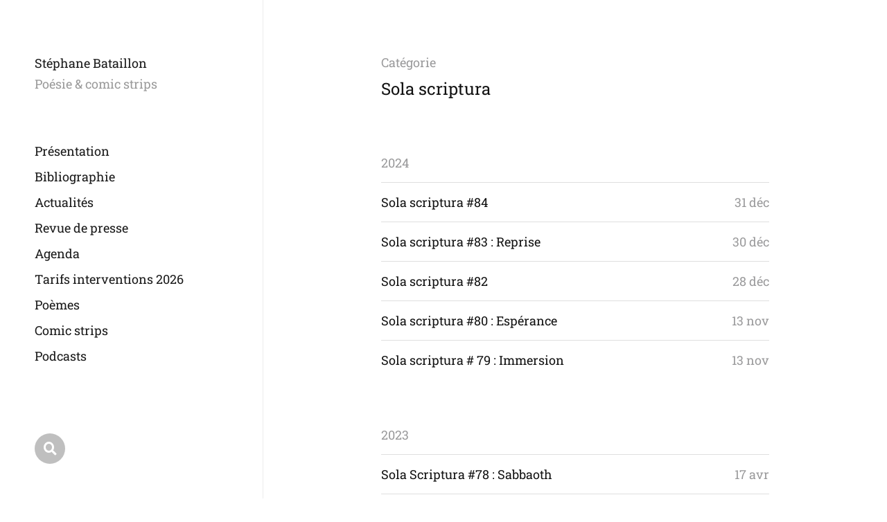

--- FILE ---
content_type: text/css
request_url: https://www.stephanebataillon.com/wp-content/cache/wpo-minify/1768296066/assets/wpo-minify-header-cf0c2af5.min.css
body_size: 14864
content:
.wpcf7 .screen-reader-response{position:absolute;overflow:hidden;clip:rect(1px,1px,1px,1px);clip-path:inset(50%);height:1px;width:1px;margin:-1px;padding:0;border:0;word-wrap:normal!important}.wpcf7 .hidden-fields-container{display:none}.wpcf7 form .wpcf7-response-output{margin:2em .5em 1em;padding:.2em 1em;border:2px solid #00a0d2}.wpcf7 form.init .wpcf7-response-output,.wpcf7 form.resetting .wpcf7-response-output,.wpcf7 form.submitting .wpcf7-response-output{display:none}.wpcf7 form.sent .wpcf7-response-output{border-color:#46b450}.wpcf7 form.failed .wpcf7-response-output,.wpcf7 form.aborted .wpcf7-response-output{border-color:#dc3232}.wpcf7 form.spam .wpcf7-response-output{border-color:#f56e28}.wpcf7 form.invalid .wpcf7-response-output,.wpcf7 form.unaccepted .wpcf7-response-output,.wpcf7 form.payment-required .wpcf7-response-output{border-color:#ffb900}.wpcf7-form-control-wrap{position:relative}.wpcf7-not-valid-tip{color:#dc3232;font-size:1em;font-weight:400;display:block}.use-floating-validation-tip .wpcf7-not-valid-tip{position:relative;top:-2ex;left:1em;z-index:100;border:1px solid #dc3232;background:#fff;padding:.2em .8em;width:24em}.wpcf7-list-item{display:inline-block;margin:0 0 0 1em}.wpcf7-list-item-label::before,.wpcf7-list-item-label::after{content:" "}.wpcf7-spinner{visibility:hidden;display:inline-block;background-color:#23282d;opacity:.75;width:24px;height:24px;border:none;border-radius:100%;padding:0;margin:0 24px;position:relative}form.submitting .wpcf7-spinner{visibility:visible}.wpcf7-spinner::before{content:'';position:absolute;background-color:#fbfbfc;top:4px;left:4px;width:6px;height:6px;border:none;border-radius:100%;transform-origin:8px 8px;animation-name:spin;animation-duration:1000ms;animation-timing-function:linear;animation-iteration-count:infinite}@media (prefers-reduced-motion:reduce){.wpcf7-spinner::before{animation-name:blink;animation-duration:2000ms}}@keyframes spin{from{transform:rotate(0deg)}to{transform:rotate(360deg)}}@keyframes blink{from{opacity:0}50%{opacity:1}to{opacity:0}}.wpcf7 [inert]{opacity:.5}.wpcf7 input[type="file"]{cursor:pointer}.wpcf7 input[type="file"]:disabled{cursor:default}.wpcf7 .wpcf7-submit:disabled{cursor:not-allowed}.wpcf7 input[type="url"],.wpcf7 input[type="email"],.wpcf7 input[type="tel"]{direction:ltr}.wpcf7-reflection>output{display:list-item;list-style:none}.wpcf7-reflection>output[hidden]{display:none}@font-face{font-family:'roboto-slab';src:url(/wp-content/uploads/useanyfont/8653Roboto-Slab.woff2) format('woff2'),url(/wp-content/uploads/useanyfont/8653Roboto-Slab.woff) format('woff');font-display:auto}.roboto-slab{font-family:'roboto-slab'!important}h1,h2,h3,h4,h5,h6,.entry-title,body.single-post .entry-title,body.page .entry-title,body.category .entry-title,.widget-title,.site-title,.site-description,body,p,blockquote,li,a,strong,b,em,.menu-contact-container li a,.menu-contact-container li span,#menu-contact li a,#menu-contact li span,.menu-english-text-container li a,.menu-english-text-container li span,#menu-english-text li a,#menu-english-text li span,.menu-home-container li a,.menu-home-container li span,#menu-home li a,#menu-home li span,.menu-home-2025-container li a,.menu-home-2025-container li span,#menu-home-2025 li a,#menu-home-2025 li span,.menu-home-light-container li a,.menu-home-light-container li span,#menu-home-light li a,#menu-home-light li span,.menu-reseaux-sociaux-container li a,.menu-reseaux-sociaux-container li span,#menu-reseaux-sociaux li a,#menu-reseaux-sociaux li span{font-family:'roboto-slab'!important}.wpecpp-container{width:100%}.wpecpp-container.wpecpp-align-left{text-align:left}.wpecpp-container.wpecpp-align-center{text-align:center}.wpecpp-container.wpecpp-align-right{text-align:right}.wpecpp-form{width:100%}.wpecpp-form .wpecpp-stripe-button-container,.wpecpp-form .wpecpp-paypal-button-container{display:block;width:100%;margin-top:20px}.wpecpp-form .wpecpp-stripe-button-container>*,.wpecpp-form .wpecpp-paypal-button-container>*{display:block!important;width:100%;margin-bottom:8px}.wpecpp-paypal-button-container.wpecpp-horizontal{display:-webkit-box;display:-ms-flexbox;display:flex;-ms-flex-wrap:wrap;flex-wrap:wrap}.wpecpp-align-left .wpecpp-form .wpecpp-paypal-button-container.wpecpp-horizontal{-webkit-box-pack:start;-ms-flex-pack:start;justify-content:flex-start}.wpecpp-align-center .wpecpp-form .wpecpp-paypal-button-container.wpecpp-horizontal{-webkit-box-pack:center;-ms-flex-pack:center;justify-content:center}.wpecpp-align-right .wpecpp-form .wpecpp-paypal-button-container.wpecpp-horizontal{-webkit-box-pack:end;-ms-flex-pack:end;justify-content:flex-end}.wpecpp-align-left .wpecpp-form .wpecpp-paypal-button-container:not(.wpecpp-horizontal)>*,.wpecpp-align-left .wpecpp-form .wpecpp-stripe-button-container>*{margin-left:0;margin-right:auto}.wpecpp-align-center .wpecpp-form .wpecpp-paypal-button-container:not(.wpecpp-horizontal)>*,.wpecpp-align-center .wpecpp-form .wpecpp-stripe-button-container>*{margin-left:auto;margin-right:auto}.wpecpp-align-right .wpecpp-form .wpecpp-paypal-button-container:not(.wpecpp-horizontal)>*,.wpecpp-align-right .wpecpp-form .wpecpp-stripe-button-container>*{margin-left:auto;margin-right:0}.wpecpp-align-left .wpecpp-form .wpecpp-paypal-button-container.wpecpp-horizontal>*{margin-left:0;margin-right:8px}.wpecpp-align-center .wpecpp-form .wpecpp-paypal-button-container.wpecpp-horizontal>*{margin-left:8px;margin-right:8px}.wpecpp-align-right .wpecpp-form .wpecpp-paypal-button-container.wpecpp-horizontal>*{margin-left:8px;margin-right:0}.wpecpp-stripe-button{background-image:linear-gradient(#28A0E5,#015E94);-webkit-font-smoothing:antialiased;border:0;padding:1px;height:40px;text-decoration:none;border-radius:4px;box-shadow:0 1px 0 rgb(0 0 0 / 20%);cursor:pointer;-moz-user-select:none;-webkit-user-select:none;-ms-user-select:none;user-select:none;text-align:center}.wpecpp-stripe-button:hover{-webkit-filter:brightness(1.2);filter:brightness(1.2)}.wpecpp-stripe-button span{display:block;position:relative;padding:0 12px 0 12px;height:40px;background:#1275ff;background-image:linear-gradient(#7DC5EE,#008CDD 85%,#30A2E4);font-size:14px;line-height:40px;color:#fff;font-weight:700;font-family:"Helvetica Neue",Helvetica,Arial,sans-serif;text-shadow:0 -1px 0 rgb(0 0 0 / 20%);box-shadow:inset 0 1px 0 rgb(255 255 255 / 25%);border-radius:3px;display:-webkit-box;display:-ms-flexbox;display:flex;-webkit-box-align:center;-ms-flex-align:center;align-items:center;-webkit-box-pack:center;-ms-flex-pack:center;justify-content:center}.wpecpp-stripe-button span::before{content:"";width:33px;height:24px;background-repeat:no-repeat;background-size:23px 24px;background-image:url([data-uri])}.wpecpp-stripe-button.processing{cursor:wait}.wpecpp-payment-message{font-size:.9rem}.wpecpp-payment-message .payment-success{color:green}.wpecpp-payment-message .payment-error{color:red}.wpecpp-error{color:#d63638;background-color:#ffebe8;border:1px solid #d63638;border-radius:2px;padding:8px 12px;margin:5px 0;display:inline-block}.wpecpp-or{display:none;position:relative;max-width:300px;margin-top:25px;margin-bottom:0;text-align:center}.wpecpp-paypal-button-container:not(:empty)~.wpecpp-or{display:block}.wpecpp-container.wpecpp-align-left .wpecpp-or{margin-left:0;margin-right:auto}.wpecpp-container.wpecpp-align-center .wpecpp-or{margin-left:auto;margin-right:auto}.wpecpp-container.wpecpp-align-right .wpecpp-or{margin-left:auto;margin-right:0}.wpecpp-or:before{content:'';position:absolute;width:80%;left:10%;top:50%;margin-top:1px;border-top:1px solid #ddd}.wpecpp-or span{position:relative;background:#fff;padding:0 20px}.wpecpp-card-form{position:relative;padding-bottom:10px}.wpecpp-card-form.processing{opacity:.5}.wpecpp-card-form.processing:after{content:'';position:absolute;top:0;right:0;bottom:0;left:0;cursor:wait;z-index:99}.wpecpp-paypal-btn{font-family:"Helvetica Neue",Helvetica,Arial,sans-serif;font-size:14px;font-weight:500;cursor:pointer;position:relative;width:100%;box-sizing:border-box;border:none;vertical-align:top;overflow:hidden;border-radius:4px;margin-top:15px}.wpecpp-paypal-btn:hover{filter:brightness(.95)}.wpecpp-paypal-btn.color-gold{color:#2C2E2F;background:#ffc439}.wpecpp-paypal-btn.color-blue{color:#fff;background:#0070ba}.wpecpp-paypal-btn.color-black{color:#fff;background:#2C2E2F}.wpecpp-paypal-btn.color-silver{color:#2C2E2F;background:#eee}.wpecpp-paypal-btn.color-white{color:#2C2E2F;background:#fff;border:1px solid #555}.wpecpp-card-form label{display:block}.wpecpp-card-form .card-field-wrapper{min-height:52.5px}.wpecpp-card-form input.card_field{width:300px;min-width:300px;max-width:300px;min-height:36px;padding:6px 5px;background:#fff;border:1px solid #ddd;font-size:13.3333px;margin:5px auto;display:inline-block;line-height:22px;outline:none;transition:none;color:#000;font-weight:400}.wpecpp-card-form input.card_field::placeholder{font-size:11pt}.wpecpp-card-form input.card_field.invalid{color:red;border-color:red}.wpecpp-card-form .card_field iframe{width:300px!important;min-width:300px;max-width:300px;min-height:36px;background:#fff;border:1px solid #ddd!important;font-size:11pt;margin:5px auto;float:none!important;height:30px!important;padding:6px 5px;display:inline-block}.wpecpp-card-form .card_field.invalid iframe{border-color:red!important}.wpecpp-stripe-button-container a{text-decoration:none!important}@font-face{font-family:'Archivo';font-style:normal;font-weight:400;font-display:swap;src:url(https://www.stephanebataillon.com/wp-content/themes/mcluhan/assets/css/../fonts/archivo-v18-latin-ext_latin-regular.woff2) format('woff2')}@font-face{font-family:'Archivo';font-style:italic;font-weight:400;font-display:swap;src:url(https://www.stephanebataillon.com/wp-content/themes/mcluhan/assets/css/../fonts/archivo-v18-latin-ext_latin-italic.woff2) format('woff2')}@font-face{font-family:'Archivo';font-style:normal;font-weight:600;font-display:swap;src:url(https://www.stephanebataillon.com/wp-content/themes/mcluhan/assets/css/../fonts/archivo-v18-latin-ext_latin-600.woff2) format('woff2')}@font-face{font-family:'Archivo';font-style:italic;font-weight:600;font-display:swap;src:url(https://www.stephanebataillon.com/wp-content/themes/mcluhan/assets/css/../fonts/archivo-v18-latin-ext_latin-600italic.woff2) format('woff2')}@font-face{font-family:'Archivo';font-style:normal;font-weight:700;font-display:swap;src:url(https://www.stephanebataillon.com/wp-content/themes/mcluhan/assets/css/../fonts/archivo-v18-latin-ext_latin-700.woff2) format('woff2')}@font-face{font-family:'Archivo';font-style:italic;font-weight:700;font-display:swap;src:url(https://www.stephanebataillon.com/wp-content/themes/mcluhan/assets/css/../fonts/archivo-v18-latin-ext_latin-700italic.woff2) format('woff2')}html,body{margin:0;padding:0;height:100%;min-height:100%}h1,h2,h3,h4,h5,h6,p,blockquote,address,big,cite,code,em,font,img,small,strike,sub,sup,li,ol,ul,fieldset,form,label,legend,button,table,caption,tr,th,td{font-size:inherit;line-height:inherit;margin:0;padding:0;text-align:inherit}table{border-collapse:collapse;border-spacing:0}blockquote:before,blockquote:after{content:""}input[type="search"]::-webkit-search-decoration,input[type="search"]::-webkit-search-cancel-button,input[type="search"]::-webkit-search-results-button,input[type="search"]::-webkit-search-results-decoration{display:none}.screen-reader-text{clip:rect(1px,1px,1px,1px);height:1px;overflow:hidden;position:absolute!important;width:1px}.screen-reader-text:focus{background-color:#f1f1f1;border-radius:3px;box-shadow:0 0 2px 2px rgb(0 0 0 / .6);clip:auto!important;color:#21759b;display:block;font-size:14px;font-weight:700;height:auto;left:5px;line-height:normal;padding:15px 23px 14px;text-decoration:none;top:5px;width:auto;z-index:100001}.skip-link{position:absolute;left:-9999rem;top:2.5rem;z-index:999999999}.skip-link:focus{left:2.5rem;text-decoration:none}@media (prefers-reduced-motion:reduce){*{animation-duration:0s!important;transition-duration:0s!important}}body{background:#fff;border:none;color:#121212;font-family:Archivo,'Helvetica Neue',sans-serif;font-size:18px;padding-left:380px}body.lock-scroll{height:100%;position:fixed;width:100%}body *{-webkit-box-sizing:border-box;-moz-box-sizing:border-box;box-sizing:border-box;-webkit-font-smoothing:antialiased;-moz-osx-font-smoothing:grayscale}a{color:inherit;text-decoration:underline}a:hover{text-decoration:none}img{display:block;height:auto;max-width:100%}.group:after,.pagination:after,.gallery:after,.entry-content:after{clear:both;content:"";display:block}::selection{background:#121212;color:#FFF}input::-webkit-input-placeholder{color:rgb(0 0 4 / .4)}input:-ms-input-placeholder{color:rgb(0 0 4 / .4)}input::-moz-placeholder{color:rgb(0 0 4 / .4)}.site-content{position:relative}.section-inner{margin:0 auto;max-width:560px;width:85%}.section-inner.wide{max-width:800px}.section-inner .section-inner{width:100%}a{transition:all .15s linear}.entry-title{font-size:36px;font-weight:600;letter-spacing:-.45px;line-height:1.25;margin:0;-ms-word-break:break-word;word-break:break-word}.excerpt{font-size:24px;line-height:1.45}.excerpt a{border-bottom:1px solid #121212;color:#121212}.excerpt a:hover{border-bottom-color:rgb(0 0 4 / .4);color:rgb(0 0 4 / .4);text-decoration:none}.bg-image{background:no-repeat center;background-size:cover}@keyframes show{from{opacity:0;transform:translateY(10px)}to{opacity:1;transform:translateY(0)}}@keyframes hide{from{opacity:1;transform:translateY(0)}to{opacity:0;transform:translateY(-10px)}}@keyframes foldOutLeft{from{transform:rotate(0)}to{transform:rotate(30deg)}}@keyframes foldOutRight{from{transform:rotate(0)}to{transform:rotate(-30deg)}}ol,ul{margin-left:40px}li{line-height:1.5;margin-top:15px}dd,dt{line-height:1.5}dt{font-weight:700}dd+dt{margin-top:15px}code{background:#f1f1f4;padding:0 1px}pre{background:#f1f1f4;font-size:14px;line-height:1.5;padding:20px;white-space:pre-wrap;word-wrap:break-word}h1,h2,h3,h4,h5,h6{font-weight:600;line-height:1.2;margin:60px 0 30px}h1{font-size:40px}h2{font-size:32px}h3{font-size:28px}h4{font-size:24px}h5{font-size:20px}h6{font-size:18px}fieldset{border:1px solid rgb(0 0 0 / .2);padding:25px}fieldset legend{font-size:16px;font-weight:600;margin-left:-15px;padding:0 15px}label{margin-bottom:10px}input[type="text"],input[type="password"],input[type="email"],input[type="url"],input[type="date"],input[type="month"],input[type="time"],input[type="datetime"],input[type="datetime-local"],input[type="week"],input[type="number"],input[type="search"],input[type="tel"],input[type="color"],textarea{background:#fff0;border-radius:0;border:1px solid rgb(0 0 0 / .2);box-shadow:none!important;color:#121212;display:block;font-size:1em;margin:0 0 15px 0;padding:15px;transition:border-color .15s linear;-moz-appearance:none;-webkit-appearance:none;width:100%}textarea{line-height:1.4;height:200px}button,.button,.wp-block-file__button,.wp-block-button__link,input[type="button"],input[type="submit"]{-moz-appearance:none;-webkit-appearance:none;background:#121212;border:none;border-radius:0;box-shadow:none;color:#fff;display:inline-block;font-family:inherit;font-size:16px;font-weight:600;padding:16px 24px 16px;text-align:center;text-decoration:none;transition:background-color .15s linear}.is-style-outline>.wp-block-button__link,.wp-block-button__link.is-style-outline{padding:14px 22px 14px}button:hover,.button:hover,input[type="button"]:hover,input[type="submit"]:hover{background:#454545;cursor:pointer}table{border-collapse:collapse;border-spacing:0;empty-cells:show;font-size:.9em;margin-bottom:30px;max-width:100%;overflow:hidden;width:100%}th,td{line-height:1.4;margin:0;overflow:visible;padding:2.5%}caption{font-size:13px;font-weight:700;padding-bottom:2.5%;text-align:center;text-transform:uppercase}thead{vertical-align:bottom;white-space:nowrap}th{font-weight:600}tbody>tr:nth-child(odd){background:rgb(0 0 4 / .05)}blockquote{border-color:currentColor;border-style:solid;border-width:0 0 0 2px;margin:0 0 30px 0;padding:0 0 0 20px}blockquote p{font-weight:700;hanging-punctuation:first}blockquote cite{display:block;font-style:normal;margin:1em 0 0}blockquote cite:before{content:"— "}figure{margin:0}.wp-caption{display:block;max-width:100%}.gallery-caption,.wp-caption-text,:root figcaption{font-size:.9em;margin:15px 0 0}:root .gallery-caption,:root .wp-caption-text{margin-bottom:0}.wp-caption-text{color:rgb(0 0 0 / .5)}.wp-caption-text a{color:inherit}.site-header{background:#121212;color:#fff;margin:0 auto 0 auto;padding:80px 50px 144px 50px;position:fixed;left:0;bottom:0;top:0;width:380px;z-index:99998}.same-custom-bgs .site-header,.white-bg .site-header{border-right:1px solid rgb(0 0 4 / .075)}.site-header a{color:#fff}.dark .site-header,.dark .site-header a{color:rgb(0 0 0 / .9)}.site-title,.site-description{line-height:1.25}.site-title{font-size:inherit;font-weight:inherit;margin:0}.site-title a{border-bottom:1px solid #fff0;text-decoration:none}.site-title a:hover{border-bottom-color:#fff}.dark .site-title a:hover{border-bottom-color:rgb(0 0 0 / .9)}.site-description{color:rgb(255 255 255 / .6);margin-top:8px}.dark .site-description{color:rgb(0 0 0 / .4)}.nav-toggle{cursor:pointer;display:none;height:30px;position:absolute;right:7.5%;top:calc(50% - 15px);width:50px}.nav-toggle:before{content:"";display:block;position:absolute;bottom:-20px;left:-20px;right:0;top:-20px}.nav-toggle .bar{background:#fff;display:block;height:1px;margin-top:0;opacity:1;position:absolute;right:0;top:50%;transform:rotate(0deg);transition:transform .2s ease-in 0s,margin 0.2s ease-out 0.2s;width:28px;z-index:1}.dark .nav-toggle .bar{background:rgb(0 0 0 / .9)}.nav-toggle .bar:nth-child(1){margin-top:-5px}.nav-toggle .bar:nth-child(2){margin-top:3px}.nav-toggle.active .bar{transition:margin 0.2s ease-in,transform 0.2s ease-out 0.25s}.nav-toggle.active .bar:nth-child(1){margin-top:-1px;transform:rotate(45deg)}.nav-toggle.active .bar:nth-child(2){margin-top:-1px;transform:rotate(-45deg)}.mobile-menu-wrapper,.mobile-search{display:none;transform:translateZ(0)}.menu-wrapper{height:100%;margin-top:60px;overflow:hidden;padding-bottom:144px;width:100%}.main-menu{height:100%;margin:0;-ms-overflow-style:-ms-autohiding-scrollbar;overflow:auto;width:100%}.main-menu a{border-bottom:1px solid #fff0;text-decoration:none}.main-menu ul{list-style:none}.main-menu li{line-height:1.25;margin-bottom:12px}.main-menu .current-menu-item>a,.main-menu a:hover{border-bottom-color:#fff}.dark .main-menu .current-menu-item>a,.dark .main-menu a:hover{border-bottom-color:rgb(0 0 0 / .9)}.main-menu ul{margin:12px 0 0 25px}body.hide-social .social-menu{display:none!important}.social-menu.desktop{background:#121212;padding:50px 50px 50px 50px;position:absolute;bottom:0;left:0;right:0}.social-menu-inner{display:flex;flex-wrap:wrap;list-style:none;margin:-10px 0 0 -10px;padding:0}.social-menu li{display:block;line-height:1;margin:10px 0 0 10px;position:relative}.screen-reader-text{position:absolute;left:-9999em;top:-9999em}.social-menu a{background:rgb(255 255 255 / .1);border-radius:50%;color:#fff;display:block;height:44px;position:relative;text-decoration:none;transition:background-color .2s linear,color .2s linear;width:44px}.dark .social-menu a{background:rgb(0 0 0 / .25);color:#fff}.social-menu a:hover,.social-menu a.active{background:#fff;color:#121212;text-decoration:none}.dark .social-menu a:hover,.dark .social-menu a.active{background:rgb(0 0 0 / .9);color:#fff}.social-menu a::before{content:'\f0c1';display:inline-block;font-family:'Font Awesome 5';font-size:19px;position:absolute;left:0;right:0;top:calc(50% - 9px);transition:transform .3s ease-out;text-align:center;z-index:2}.social-menu a[href*="mailto"]::before{content:'\f0e0'}.social-menu a[href*="/feed/"]::before,.social-menu a[href*="rss"]::before{content:'\f09e'}.social-menu a[href*="500px.com"]::before{content:'\f26e';font-family:'Font Awesome 5 Brands'}.social-menu a[href*="amazon.com"]::before{content:'\f270';font-family:'Font Awesome 5 Brands'}.social-menu a[href*="angel.co"]::before{content:'\f209';font-family:'Font Awesome 5 Brands'}.social-menu a[href*="audible.com"]::before{content:'\f373';font-family:'Font Awesome 5 Brands'}.social-menu a[href*="behance.net"]::before{content:'\f1b4';font-family:'Font Awesome 5 Brands'}.social-menu a[href*="blogger.com"]::before{content:'\f37d';font-family:'Font Awesome 5 Brands'}.social-menu a[href*="codepen.io"]::before{content:'\f1cb';font-family:'Font Awesome 5 Brands'}.social-menu a[href*="creativecommons.com"]::before{content:'\f25e';font-family:'Font Awesome 5 Brands'}.social-menu a[href*="deviantart.com"]::before{content:'\f1bd';font-family:'Font Awesome 5 Brands'}.social-menu a[href*="digg.com"]::before{content:'\f1a6';font-family:'Font Awesome 5 Brands'}.social-menu a[href*="discordapp.com"]::before{content:'\f392';font-family:'Font Awesome 5 Brands'}.social-menu a[href*="dribbble.com"]::before{content:'\f17d';font-family:'Font Awesome 5 Brands'}.social-menu a[href*="ebay"]::before{content:'\f4f4';font-family:'Font Awesome 5 Brands'}.social-menu a[href*="etsy.com"]::before{content:'\f2d7';font-family:'Font Awesome 5 Brands'}.social-menu a[href*="facebook.com"]::before{content:'\f39e';font-family:'Font Awesome 5 Brands'}.social-menu a[href*="flickr.com"]::before{content:'\f16e';font-family:'Font Awesome 5 Brands'}.social-menu a[href*="github.com"]::before{content:'\f113';font-family:'Font Awesome 5 Brands'}.social-menu a[href*="gitlab.com"]::before{content:'\f296';font-family:'Font Awesome 5 Brands'}.social-menu a[href*="goodreads.com"]::before{content:'\f3a9';font-family:'Font Awesome 5 Brands'}.social-menu a[href*="houzz"]::before{content:'\f27c';font-family:'Font Awesome 5 Brands'}.social-menu a[href*="imdb.com"]::before{content:'\f2d8';font-family:'Font Awesome 5 Brands'}.social-menu a[href*="instagram.com"]::before{content:'\f16d';font-family:'Font Awesome 5 Brands'}.social-menu a[href*="kickstarter.com"]::before{content:'\f3bc';font-family:'Font Awesome 5 Brands'}.social-menu a[href*="jsfiddle.net"]::before{content:'\f1cc';font-family:'Font Awesome 5 Brands'}.social-menu a[href*="linkedin.com"]::before{content:'\f0e1';font-family:'Font Awesome 5 Brands'}.social-menu a[href*="last.fm"]::before{content:'\f202';font-family:'Font Awesome 5 Brands'}.social-menu a[href*="medium.com"]::before{content:'\f3c7';font-family:'Font Awesome 5 Brands'}.social-menu a[href*="meetup.com"]::before{content:'\f2e0';font-family:'Font Awesome 5 Brands'}.social-menu a[href*="mixcloud.com"]::before{content:'\f289';font-family:'Font Awesome 5 Brands'}.social-menu a[href*="patreon.com"]::before{content:'\f3d9';font-family:'Font Awesome 5 Brands'}.social-menu a[href*="pscp.tv"]::before{content:'\f3da';font-family:'Font Awesome 5 Brands'}.social-menu a[href*="pinterest"]::before{content:'\f231';font-family:'Font Awesome 5 Brands'}.social-menu a[href*="play.google.com"]::before{content:'\f3ab';font-family:'Font Awesome 5 Brands'}.social-menu a[href*="plus.google.com"]::before{content:'\f0d5';font-family:'Font Awesome 5 Brands'}.social-menu a[href*="producthunt.com"]::before{content:'\f288';font-family:'Font Awesome 5 Brands'}.social-menu a[href*="quora.com"]::before{content:'\f2c4';font-family:'Font Awesome 5 Brands'}.social-menu a[href*="reddit.com"]::before{content:'\f281';font-family:'Font Awesome 5 Brands'}.social-menu a[href*="slack.com"]::before{content:'\f198';font-family:'Font Awesome 5 Brands'}.social-menu a[href*="soundcloud.com"]::before{content:'\f1be';font-family:'Font Awesome 5 Brands'}.social-menu a[href*="spotify.com"]::before{content:'\f1bc';font-family:'Font Awesome 5 Brands'}.social-menu a[href*="tumblr.com"]::before{content:'\f173';font-family:'Font Awesome 5 Brands'}.social-menu a[href*="twitch"]::before{content:'\f1e8';font-family:'Font Awesome 5 Brands'}.social-menu a[href*="twitter.com"]::before{content:'\f099';font-family:'Font Awesome 5 Brands'}.social-menu a[href*="vimeo.com"]::before{content:'\f27d';font-family:'Font Awesome 5 Brands'}.social-menu a[href*="wordpress.org"]::before,.social-menu a[href*="wordpress.com"]::before{content:'\f411';font-family:'Font Awesome 5 Brands'}.social-menu a[href*="youtube.com"]::before{content:'\f167';font-family:'Font Awesome 5 Brands'}.social-menu a[href*="unsplash.com"]::before{content:'\f030';font-family:'Font Awesome 5'}.social-menu a[href*="?s="]::before{content:'\f002';top:calc(50% - 10px)}.no-js .social-menu .social-search-wrapper{display:none}.page-header{padding:80px 0}.page-header:last-child{padding-bottom:0}.page-subtitle{color:rgb(0 0 4 / .4);font-size:inherit;font-weight:inherit;margin:0 0 10px 0}.page-title{font-size:24px;font-weight:inherit;hanging-punctuation:first;line-height:1.45;margin:0}.page-header p{line-height:1.5;margin-top:20px}.page-header .search-form{margin-top:20px}.posts:first-child{margin-top:80px}.posts ul{list-style:none;margin:0}.posts li{margin:0}.posts>ul+ul{margin-top:70px}.posts .list-title{font-size:inherit;font-weight:inherit;margin:0 0 17px 0}.posts .list-title a{color:rgb(0 0 4 / .4);text-decoration:none}.posts .list-title a:hover{color:#121212;text-decoration:none}.post-preview{border-top:1px solid rgb(0 0 4 / .125);position:relative}.post-preview a{display:flex;justify-content:space-between;padding:17px 0;text-decoration:none}.post-preview.no-title a{justify-content:flex-end}.post-preview a:hover{text-decoration:none}.sticky .sticky-arrow{background:url(https://www.stephanebataillon.com/wp-content/themes/mcluhan/./assets/images/arrow-black-right.svg) no-repeat center;background-size:auto 12px;border-radius:50%;display:inline;height:12px;position:absolute;right:calc(100% + 7px);top:calc(50% - 6px);width:20px}.post-preview a .title{font-size:inherit;font-weight:inherit;line-height:1.25;margin:0;-ms-word-break:break-word;word-break:break-word}.post-preview a .title span{border-bottom:1px solid #fff0;transition:border-color .2s linear}.post-preview a:hover .title span{border-bottom-color:#121212}.post-preview time{color:rgb(0 0 4 / .4);line-height:1.25;margin-left:30px;white-space:nowrap}.archive-pagination{margin-top:100px}.archive-pagination .previous-posts-link{float:left}.archive-pagination .next-posts-link{float:right}.archive-pagination a{color:rgb(0 0 0 / .35);text-decoration:none}.archive-pagination a:hover{color:#121212}.archive-pagination h4{font-size:inherit;font-weight:inherit;margin:0}.entry-header{margin:80px auto 60px}.entry-header .excerpt{margin-top:15px}.meta{color:rgb(0 0 4 / .4);margin-top:25px}.meta>*+*{margin-left:23px}.meta a{border-bottom:1px solid #fff0;color:inherit;text-decoration:none}.meta a:hover{border-bottom-color:rgb(0 0 4 / .4)}.featured-image img{width:100%}.linked-pages{margin-top:50px}.meta.bottom{margin-top:40px}.meta.bottom p{line-height:1.5}.meta.bottom p.tags a{margin-right:15px}.meta.bottom p.tags a:last-child{margin-right:0}.post-pagination{display:flex;font-size:18px;justify-content:space-between;margin-top:100px}.post-pagination div{width:calc(50% - 15px)}.post-pagination div+div{margin-left:30px;text-align:right}.post-pagination a{display:block;font-weight:600;position:relative;text-decoration:none;-ms-word-break:break-word;word-break:break-word}.post-pagination a:before{background:no-repeat center;background-size:contain;content:"";display:block;height:12px;position:absolute;top:4px;width:15px}.post-pagination .previous-post a{padding-left:25px}.post-pagination .previous-post a:before{background-image:url(https://www.stephanebataillon.com/wp-content/themes/mcluhan/./assets/images/arrow-black-left.svg);left:0}.post-pagination .next-post a{padding-right:25px}.post-pagination .next-post a:before{background-image:url(https://www.stephanebataillon.com/wp-content/themes/mcluhan/./assets/images/arrow-black-right.svg);right:0}.post-pagination a span{border-bottom:1px solid #fff0;transition:border-color .15s linear}.post-pagination a:hover span{border-bottom-color:#121212}.comments,.comment-respond,.related-posts{border-top:1px solid rgb(0 0 4 / .125);margin:100px auto 0 auto;padding:30px 0 0 34.125%;position:relative}.comment-reply-title,.related-posts-title{font-size:inherit;margin:0;position:absolute;left:0;top:30px;width:calc(34.125% - 20px)}.related-post-image{background-color:rgb(0 0 4 / .1)}.related-posts{display:flex;flex-wrap:wrap;justify-content:space-between;margin-bottom:-20px}.related-post{float:left;margin-bottom:25px;width:calc(50% - 10px)}.related-post-image{margin-bottom:10px}.related-post-image img{display:none}.related-post-image:before{content:"";display:block;padding-bottom:62.5%;width:100%}.related-post .title{font-size:inherit;font-weight:inherit;line-height:1.25;margin:0;-ms-word-break:break-word;word-break:break-word}.related-post .title span{border-bottom:1px solid #fff0;transition:border-color .15s linear}.related-post{text-decoration:none}.related-post:hover .title span{border-bottom-color:#121212}.comment,.pingback{margin-top:50px}.comments>.comment:first-of-type,.comments>.pingback:first-of-type{margin-top:0}.comment .comment{margin-left:50px}.comment-meta{line-height:1.4;margin-bottom:10px}.comment-meta a{text-decoration:none}.comment-meta a:hover{text-decoration:underline}.comment-meta span+span{margin-left:25px}.comment-author cite{font-weight:600}.comment-author cite a{text-decoration:underline}.comment-author cite a:hover{text-decoration:none}.bypostauthor .comment-by-post-author{display:inline}.comment-date a,.comment-reply a{color:rgb(0 0 4 / .4)}.comment-content,.comment-content p,.comment-content li{line-height:1.5}.comment-content p,.comment-content li{margin-bottom:20px}.comment-content *:last-child{margin-bottom:0}.comment .reply{font-size:14px;letter-spacing:.05em;margin-top:22px;text-transform:uppercase;font-weight:700}.comment .reply a:hover{text-decoration:underline}.comments-pagination{margin-top:100px;position:relative;text-align:center}.comments-pagination a{text-decoration:none}.comments-pagination a:hover{text-decoration:underline}.comments-pagination .page-numbers{display:inline-block;padding:0 3px}.comments-pagination .page-numbers.dots{color:rgb(0 0 4 / .4)}.comments-pagination .current{font-weight:700}.comments-pagination .prev,.comments-pagination .next{margin:0;position:absolute;top:0}.comments-pagination .prev{left:0}.comments-pagination .next{right:0}.comment-respond .logged-in-as{font-size:1em;line-height:1.25;margin:0 0 50px 0}.comment-respond .logged-in-as a{text-decoration:none}.comment-respond .logged-in-as a:hover{text-decoration:underline}.comment-respond p+p{margin-top:20px}.comment-respond .comment-form-author,.comment-respond .comment-form-email{float:left;margin:20px 0;width:calc(50% - 10px)}.comment-respond .comment-form-email{margin-left:20px}.comment-respond label{display:block}.comment-respond input[type="checkbox"]+label{display:inline;font-size:14px;margin:0 0 0 5px}.comment-respond .form-submit{text-align:right}.comment-respond .form-submit #submit{background:#fff0 url(https://www.stephanebataillon.com/wp-content/themes/mcluhan/./assets/images/arrow-black-right.svg) no-repeat right center;background-size:auto 12px;border-bottom:1px solid #fff0;color:#121212;font-size:1em;font-weight:600;padding:0 25px 0 0;transition:border-color .15s linear}.comment-respond .form-submit #submit:hover{border-bottom-color:#121212}.comments .comment-respond{border:none;margin:50px 0;padding:0}.comments .comment-respond .comment-reply-title{position:static;width:100%}.comments .comment-respond .comment-reply-title small a{color:#999;font-size:.8em;font-weight:600;margin-left:5px}.comments .comment-respond .comment-reply-title+form>p:first-child{margin-top:8px}.comments .comment-respond .comment-reply-title+form>p:not(.logged-in-as):first-child{margin-top:30px}.comments .comment-respond .logged-in-as{margin-bottom:30px}*[class*="_inner-container"]>*:first-child{margin-top:0}*[class*="_inner-container"]>*:last-child{margin-bottom:0}.wp-block-archives,.wp-block-button,.wp-block-buttons,.wp-block-categories,.wp-block-code,.wp-block-columns,.wp-block-cover,.wp-block-embed,.wp-block-gallery,.wp-block-group,.wp-block-image,.wp-block-latest-comments,.wp-block-latest-posts,.wp-block-media-text,.wp-block-preformatted,.wp-block-pullquote,.wp-block-social-links,.wp-block-quote,.wp-block-quote.is-large,.wp-block-quote.is-style-large,.wp-block-verse,.wp-block-video{margin-bottom:30px;margin-top:30px}:root .has-background{background-color:#121212}:root .has-black-color{color:#121212}:root .has-black-color a{border-bottom-color:#121212}:root .has-black-color a:hover{color:#121212}:root .has-black-background-color{background-color:#121212}:root .has-dark-gray-color{color:#333}:root .has-dark-gray-color a{border-bottom-color:#333}:root .has-dark-gray-color a:hover{color:#333}:root .has-dark-gray-background-color{background-color:#333}:root .has-medium-gray-color{color:#555}:root .has-medium-gray-color a{border-bottom-color:#555}:root .has-medium-gray-color a:hover{color:#555}:root .has-medium-gray-background-color{background-color:#555}:root .has-light-gray-color{color:#777}:root .has-light-gray-color a{border-bottom-color:#777}:root .has-light-gray-color a:hover{color:#777}:root .has-light-gray-background-color{background-color:#777}:root .has-white-color{color:#fff}:root .has-white-color a{border-bottom-color:#fff}:root .has-white-color a:hover{color:#fff}:root .has-white-background-color{background-color:#fff}:root .has-small-font-size{font-size:.842em}:root .has-regular-font-size,:root .has-normal-font-size{font-size:1em}:root .has-large-font-size,:root .has-larger-font-size{line-height:1.5}:root .has-large-font-size{font-size:1.33em}:root .has-larger-font-size{font-size:1.55em}.wp-block-audio audio{width:100%}:root .wp-block-button__link{border:none}.wp-block-buttons .wp-block-button{margin-top:0}:root .wp-block-button__link:not(.is-style-outline),:root .wp-block-buttons:not(.is-style-outline) .wp-block-button:not(.is-style-outline){border:none}:root .is-style-outline>.wp-block-button__link,:root .wp-block-button__link.is-style-outline{border:2px solid}.wp-block-column{padding:0 5px}.wp-block-column>*:first-child{margin-top:0}.wp-block-column>*:last-child{margin-bottom:0}.wp-block-cover-image{color:#fff}.wp-block-cover-image p{font-weight:400}.entry-content .wp-block-file{align-items:center;background:rgb(0 0 0 / .05);border-radius:4px;display:flex;justify-content:space-between;margin:30px 0;padding:20px}.entry-content .wp-block-file a:not(.wp-block-file__button){border:none;font-weight:500;text-decoration:none}.entry-content .wp-block-file__button{flex-shrink:0}.wp-block-gallery .blocks-gallery-image figcaption,.wp-block-gallery .blocks-gallery-item figcaption{color:#fff;margin:0;padding-bottom:10px}.entry-content .wp-block-gallery.alignfull{padding:0 8px}.entry-content ul.wp-block-gallery:not(.alignfull):not(.alignwide){margin-left:0}.entry-content ul.wp-block-gallery>li:first-child{margin-top:0}.entry-content ul.wp-block-gallery>li:last-child{margin-bottom:16px}.wp-block-image .aligncenter>figcaption,.wp-block-image .alignleft>figcaption,.wp-block-image .alignright>figcaption,.wp-block-image.is-resized>figcaption{display:block}.wp-block-media-text__content>*:first-child{margin-top:0}.wp-block-media-text__content>*:last-child{margin-bottom:0}.wp-block-pullquote,.wp-block-pullquote blockquote{background:none;border:none;padding:0}.wp-block-pullquote blockquote{margin:0}.wp-block-pullquote blockquote:before{content:none}.wp-block-pullquote.alignleft,.wp-block-pullquote.alignright{max-width:60%}.wp-block-pullquote blockquote p,.wp-block-pullquote.alignleft blockquote p,.wp-block-pullquote.alignright blockquote p{font-size:1.25em;font-weight:700;letter-spacing:-.025em;margin-bottom:1em}.wp-block-pullquote.alignleft blockquote p,.wp-block-pullquote.alignright blockquote p{line-height:1.3}.wp-block-pullquote.is-style-solid-color blockquote{max-width:none;padding:20px}.wp-block-pullquote.is-style-solid-color blockquote p{font-size:1.25em}.wp-social-link{margin:0 8px 0 0}.wp-block-quote[style*="text-align:center"],.wp-block-quote[style*="text-align: center"]{border:none;padding:0}.wp-block-quote[style*="text-align:right"],.wp-block-quote[style*="text-align: right"]{border-width:0 2px 0 0;padding-left:0;padding-right:20px}.entry-content .wp-block-quote.is-large,.entry-content .wp-block-quote.is-style-large{margin:0 0 30px 0;padding:0 0 0 30px}.entry-content blockquote p:last-child{margin-bottom:0}.wp-block-quote.is-large p,.wp-block-quote.is-style-large p{font-size:1.25em;font-style:normal;line-height:1.5}.wp-block-quote.is-large cite,.wp-block-quote.is-style-large cite{display:block;font-size:1em;text-align:left}.entry-content{position:relative;-ms-word-break:break-word;word-break:break-word}.entry-content a{border-bottom:1px solid #000;text-decoration:none}.entry-content a:hover{border-bottom-color:rgb(0 0 0 / .25)}hr{border:none;border-top:1px solid rgb(0 0 0 / .13);margin:50px auto;width:50%}hr.is-style-wide,hr.is-style-dots{width:100%}address{background:#f1f1f5;line-height:1.5;margin-bottom:20px;padding:20px 22px}.entry-content>*:first-child{margin-top:0}.entry-content>*:last-child{margin-bottom:0}.entry-content p{line-height:1.6;margin-bottom:25px}.entry-content p.has-background{padding:20px}.entry-content h1+h1,.entry-content h1+h2,.entry-content h1+h3,.entry-content h1+h4,.entry-content h1+h5,.entry-content h1+h6,.entry-content h2+h1,.entry-content h2+h2,.entry-content h2+h3,.entry-content h2+h4,.entry-content h2+h5,.entry-content h2+h6,.entry-content h3+h1,.entry-content h3+h2,.entry-content h3+h3,.entry-content h3+h4,.entry-content h3+h5,.entry-content h3+h6,.entry-content h4+h1,.entry-content h4+h2,.entry-content h4+h3,.entry-content h4+h4,.entry-content h4+h5,.entry-content h4+h6,.entry-content h5+h1,.entry-content h5+h2,.entry-content h5+h3,.entry-content h5+h4,.entry-content h5+h5,.entry-content h5+h6,.entry-content h6+h1,.entry-content h6+h2,.entry-content h6+h3,.entry-content h6+h4,.entry-content h6+h5,.entry-content h6+h6{margin-top:30px}.entry-content>ol,.entry-content>ul{margin-bottom:30px}p.has-drop-cap:not(:focus):first-letter{font-size:7.5em;margin:.1em .05em 0 -.075em}.entry-content .pull{font-size:29px;font-weight:700;letter-spacing:-.02em;line-height:1.2;width:280px}.entry-content .pull.left{float:left;hanging-punctuation:first;margin:2px 25px 20px -80px}.entry-content .pull.right{float:right;hanging-punctuation:last;margin:2px -80px 25px 20px;text-align:right}.entry-content .alignnone,.entry-content .aligncenter{margin:30px auto}.entry-content .alignwide,.entry-content .alignfull{margin:50px auto}.entry-content .alignfull{margin-left:calc(50% - 50vw + 190px);max-width:calc(100vw - 380px);width:calc(100vw - 380px)}.entry-content .wp-block-image.alignfull figcaption{padding:0 5%}.entry-content .alignwide{margin-left:calc(50% - 430px);max-width:860px;width:860px}.alignleft,.alignright{margin-bottom:20px;max-width:40%}.alignleft{float:left;margin:5px 40px 30px -80px}.alignright{float:right;margin:5px -80px 30px 40px}.alignnone{margin-left:-80px;margin-right:-80px;max-width:calc(100% + 160px)}.alignnone img{width:100%}.gallery{display:flex;flex-wrap:wrap;margin:50px 0 30px;padding:0;position:relative;left:calc(50% - 50vw + 220px);width:calc(100vw - 440px)}@media (min-width:1920px){.gallery{left:calc(50% - 730px);width:1460px}}.gallery+.gallery{margin-top:-30px}.gallery .gallery-item{display:block;float:left;margin:0 0 20px;padding:0 10px;position:relative;width:100%}.gallery-columns-1 .gallery-item{width:100%}.gallery-columns-2 .gallery-item{width:50%}.gallery-columns-3 .gallery-item{width:33.3%}.gallery-columns-4 .gallery-item{width:25%}.gallery-columns-5 .gallery-item{width:20%}.gallery-columns-6 .gallery-item{width:16.6%}.gallery-columns-7 .gallery-item{width:14.28%}.gallery-columns-8 .gallery-item{width:12.5%}.gallery-columns-9 .gallery-item{width:11.1%}.gallery .gallery-item a{border:none;display:block;line-height:0;text-align:center}.gallery img{width:100%}.gallery-caption{background:#fff;color:#121212;font-size:12px;line-height:1.35;margin:0;max-width:calc(100% - 40px);max-height:50%;overflow:hidden;padding:11px 14px 10px;position:absolute;bottom:10px;left:20px}.gallery-columns-1 .gallery-caption,.gallery-columns-2 .gallery-caption,.gallery-columns-3 .gallery-caption{bottom:40px;font-size:14px;left:50px;max-width:calc(100% - 100px)}.gallery-columns-3 .gallery-caption{bottom:30px;left:40px;max-width:calc(100% - 80px)}.entry-content .tiled-gallery{margin:50px auto 50px auto}.full-width-template main .section-inner{max-width:800px}.resume-template .entry-content{max-width:800px;padding-left:280px}.resume-template .entry-content h1,.resume-template .entry-content h2,.resume-template .entry-content h3,.resume-template .entry-content h4,.resume-template .entry-content h5,.resume-template .entry-content h6{border-top:1px solid rgb(0 0 4 / .125);font-size:24px;font-weight:500;margin:60px 0 -28px -280px;padding:40px calc(100% + 20px) 0 0}.resume-template .entry-content>h1:first-child,.resume-template .entry-content>h2:first-child,.resume-template .entry-content>h3:first-child,.resume-template .entry-content>h4:first-child,.resume-template .entry-content>h5:first-child,.resume-template .entry-content>h6:first-child{margin-top:0}.resume-template .entry-content .alignnone{margin-left:auto;margin-right:auto;max-width:100%}.error404 .search-form{margin-top:42px}input.search-field{background:url(https://www.stephanebataillon.com/wp-content/themes/mcluhan/./assets/images/spyglass-black.svg) no-repeat left center;background-size:26px auto;border:none;border-bottom:1px solid #121212;border-radius:0;box-shadow:none;color:#121212;font-size:1em;margin:0;outline:none;padding:18px 0 18px 40px;-moz-appearance:none;-webkit-appearance:none}input.search-field::-webkit-input-placeholder{color:#121212}input.search-field:-ms-input-placeholder{color:#121212}input.search-field::-moz-placeholder{color:#121212}.search-overlay{align-items:center;background:#fff;display:flex;justify-content:center;opacity:0;position:fixed;bottom:0;left:-99999px;right:99999px;top:0;transition:opacity .2s linear,left 0s .2s,right 0s .2s;z-index:100001}.search-overlay.active{opacity:1;left:380px;right:0;transition:opacity .2s linear}.search-overlay .search-field{background-size:44px auto;border-bottom:none;font-size:32px;padding:24px 0 24px 69px;width:450px}.site-footer{border-top:1px solid rgb(0 0 4 / .125);display:flex;font-size:16px;justify-content:space-between;margin-top:100px;max-width:800px;padding:25px 0 80px;text-align:center}.site-footer p{line-height:1;text-align:left}.site-footer .theme-by{color:rgb(0 0 4 / .4);margin-left:20px;text-align:right}.site-footer a{border-bottom:1px solid #fff0;text-decoration:none}.site-footer .theme-by a{color:inherit}.site-footer a:hover{border-bottom-color:currentColor}@media (max-width:1240px){.entry-content .alignwide{margin-left:calc(50% - 50vw + 190px);max-width:calc(100vw - 380px);width:calc(100vw - 380px)}}@media (max-width:1200px){.alignnone{margin-left:0;margin-right:0;max-width:100%}.alignleft,.entry-content .pull.left{margin-left:0}.alignright,.entry-content .pull.right{margin-right:0}}@media (max-width:1050px){body{padding-left:320px}.site-header{padding:80px 40px;width:320px}.gallery{left:calc(50% - 50vw + 190px);width:calc(100vw - 380px)}.entry-content .alignfull,.entry-content .alignwide{margin-left:calc(50% - 50vw + 160px);max-width:calc(100vw - 320px);width:calc(100vw - 320px)}.search-overlay.active{left:320px}}@media (max-width:1000px){body{padding-left:0}.site-header{padding:30px calc(7.5% + 50px) 30px 7.5%;position:relative;bottom:auto;left:auto;top:auto;width:100%;z-index:10001}.same-custom-bgs .site-header,.white-bg .site-header{border:none;border-bottom:1px solid rgb(0 0 4 / .075);transition:border-color .3s linear}body.mobile-menu-visible .same-custom-bgs .site-header,body.mobile-menu-visible.white-bg .site-header{border-color:#fff0}.menu-wrapper,.site-header .social-menu,.search-overlay{display:none!important}.nav-toggle{display:block}.mobile-menu-wrapper{background:#121212;color:#fff;overflow:auto;padding:112px 7.5% 0 7.5%;position:fixed;bottom:0;left:0;right:0;top:0;z-index:10000}.dark .mobile-menu-wrapper{color:rgb(0 0 0 / .9)}.mobile-menu-wrapper a{color:inherit}.main-menu{margin-top:60px}.main-menu{opacity:0;padding-bottom:124px;transition:opacity .4s linear}.main-menu .toggle-mobile-search-wrapper{padding-left:33px;position:relative}.main-menu .toggle-mobile-search:before{background:url(https://www.stephanebataillon.com/wp-content/themes/mcluhan/./assets/images/spyglass-white.svg) no-repeat center left;background-size:22px auto;content:"";display:block;height:22px;position:absolute;left:0;top:calc(50% - 11px);width:33px}.dark .main-menu .toggle-mobile-search:before{background-image:url(https://www.stephanebataillon.com/wp-content/themes/mcluhan/./assets/images/spyglass-semiopaque.svg)}.mobile-menu-wrapper.visible .main-menu{opacity:1}.mobile-menu-wrapper .social-menu{background:#121212;padding:40px 7.5% 40px 7.5%;position:fixed;bottom:0;left:0;right:0}.mobile-results{margin:40px auto 0 auto;min-height:40px;max-width:100%;position:relative;width:400px}.mobile-results .no-results-message{font-size:16px;line-height:1.35}.mobile-results p{color:rgb(255 255 255 / .5);font-size:13px;margin:0}.dark .mobile-results p{color:rgb(0 0 0 / .5)}.mobile-results li{border-bottom:1px solid rgb(255 255 255 / .15);-ms-word-break:break-word;word-break:break-word}.dark .mobile-results li{border-bottom-color:rgb(0 0 0 / .1)}.mobile-results li a{color:#fff;display:block;font-size:16px;line-height:1.25;padding:15px 0}.dark .mobile-results li a{color:rgb(0 0 0 / .9)}.mobile-results .show-all{color:rgb(255 255 255 / .5);display:block;font-size:13px;margin-top:15px;text-align:right}.dark .mobile-results .show-all{color:rgb(0 0 0 / .5)}.mobile-results.no-results{display:block}.mobile-search{display:block;overflow:auto;padding-bottom:40px;position:absolute;bottom:0;left:-9999px;right:9999px;top:122px;z-index:10001}.mobile-search.active{animation:show .3s ease-out 1;animation-fill-mode:both;background:#121212;left:0;right:0;padding-left:7.5%;padding-right:7.5%}.mobile-menu-wrapper.visible+.mobile-search{transition:all 0s .3s}.mobile-menu-wrapper.visible+.mobile-search.active{transition:none}.mobile-search.hide{animation:hide .3s ease-in 1}.untoggle-mobile-search{height:20px;margin-bottom:10px;width:100%}.untoggle-mobile-search:before,.untoggle-mobile-search:after{background:#fff;content:"";display:block;height:1px;position:absolute;top:7px;width:12px}.dark .untoggle-mobile-search:before,.dark .untoggle-mobile-search:after{background:rgb(0 0 0 / .9)}.untoggle-mobile-search:before{left:calc(50% - 1.5px);transform-origin:top right;transform:rotate(30deg)}.untoggle-mobile-search:after{right:calc(50% - 1.5px);transform-origin:top left;transform:rotate(-30deg)}.mobile-search.active .untoggle-mobile-search:before{animation:foldOutLeft .2s .3s linear 1;animation-fill-mode:both}.mobile-search.active .untoggle-mobile-search:after{animation:foldOutRight .2s .3s linear 1;animation-fill-mode:both}.mobile-search.active .untoggle-mobile-search:after{transform:rotate(-30deg)}.mobile-search form{margin:0 auto;max-width:100%;position:relative;width:400px}.mobile-search .search-field{background-image:url(https://www.stephanebataillon.com/wp-content/themes/mcluhan/./assets/images/spyglass-white.svg);background-size:22px auto;border-bottom-color:#fff;color:#fff;padding-left:33px;width:100%}.dark .mobile-search .search-field{background-image:url(https://www.stephanebataillon.com/wp-content/themes/mcluhan/./assets/images/spyglass-semiopaque.svg);border-bottom-color:rgb(0 0 0 / .9);color:rgb(0 0 0 / .9)}input.search-field::-webkit-input-placeholder{color:rgb(255 255 255 / .6)}input.search-field:-ms-input-placeholder{color:rgb(255 255 255 / .6)}input.search-field::-moz-placeholder{color:rgb(255 255 255 / .6)}.dark input.search-field::-webkit-input-placeholder{color:rgb(0 0 0 / .5)}.dark input.search-field:-ms-input-placeholder{color:rgb(0 0 0 / .5)}.dark input.search-field::-moz-placeholder{color:rgb(0 0 0 / .5)}.resume-template .entry-content{padding-left:300px}.resume-template .entry-content h1,.resume-template .entry-content h2,.resume-template .entry-content h3,.resume-template .entry-content h4,.resume-template .entry-content h5,.resume-template .entry-content h6{margin:80px 0 -28px -300px;padding:50px calc(100% - 20px) 0 0}.entry-content .alignfull{margin-left:calc(50% - 50vw);max-width:100vw;width:100vw}.entry-content .alignwide{margin-left:calc(50% - 45vw);max-width:90vw;width:90vw}.alignnone{margin-left:-80px;margin-right:-80px;max-width:calc(100% + 160px)}.alignleft,.entry-content .pull.left{margin-left:-80px}.alignright,.entry-content .pull.right{margin-right:-80px}.gallery{left:calc(50% - 50vw + 10px);width:calc(100vw - 20px)}}@media (max-width:800px){.comments,.comment-respond,#respond,.related-posts{margin-top:80px;max-width:560px;padding:25px 0 0 0}.comment-reply-title,.related-posts-title{margin-bottom:40px;position:static;width:100%}.resume-template .entry-content{padding-left:200px}.resume-template .entry-content h1,.resume-template .entry-content h2,.resume-template .entry-content h3,.resume-template .entry-content h4,.resume-template .entry-content h5,.resume-template .entry-content h6{margin:80px 0 -28px -200px;padding:50px calc(100% - 20px) 0 0}}@media (max-width:750px){.site-nav .menus>ul{float:none;width:100%}.site-nav .menus>ul+ul{margin:40px 0 0}.alignleft{margin:5px 25px 25px 0}.alignright{margin:5px 0 25px 25px}.alignnone{max-width:100%}.alignnone,.aligncenter{margin:40px auto}.gallery{margin:40px auto 20px}.gallery+.gallery{margin-top:-20px}.gallery-columns-1 .gallery-caption,.gallery-columns-2 .gallery-caption,.gallery-columns-3 .gallery-caption{bottom:10px;font-size:12px;left:20px;max-width:calc(100% - 40px)}.entry-content .pull.left{margin-left:0}.entry-content .pull.right{margin-right:0}.comment-author .avatar{left:0;width:55px}}@media (max-width:620px){.site-header{padding:26px 7.5%}.site-description{display:none}.mobile-menu-wrapper{padding-top:74px}.site-nav{padding-top:124px;padding-bottom:40px}.site-nav ul:first-child li{font-size:30px}.site-nav ul+ul li{font-size:20px;font-weight:400}.site-nav ul+ul li+li{margin-top:10px}.site-nav footer{display:none}.mobile-search{top:74px}.entry-header{margin:50px auto}.post-pagination{margin-top:50px}.comments,.comment-respond,.related-posts{margin-top:50px}.entry-content p{margin-bottom:25px}.entry-content hr{margin:30px auto}.gallery{left:calc(50% - 50vw);margin:40px auto 30px;padding:0 5px;width:100vw}.gallery+.gallery{margin-top:-30px}.gallery .gallery-item{margin-bottom:10px;padding:0 5px}.gallery-caption{display:none}.gallery-columns-2 .gallery-item,.gallery-columns-3 .gallery-item,.gallery-columns-4 .gallery-item,.gallery-columns-5 .gallery-item,.gallery-columns-6 .gallery-item,.gallery-columns-7 .gallery-item,.gallery-columns-8 .gallery-item,.gallery-columns-9 .gallery-item{width:50%}.entry-content .pull.left,.entry-content .pull.right{float:none;margin:40px 0 40px 0;width:100%}.comments-pagination{margin-top:80px}.comment-respond .comment-form-author,.comment-respond .comment-form-email{float:none;margin:20px 0 0;width:100%}.resume-template .entry-content{padding-left:0}.resume-template .entry-content h1,.resume-template .entry-content h2,.resume-template .entry-content h3,.resume-template .entry-content h4,.resume-template .entry-content h5,.resume-template .entry-content h6{font-size:20px;margin:50px 0 23px 0;padding:24px 0 0}.site-footer{display:block;margin-top:60px;padding:25px 0}.site-footer .copyright,.site-footer .theme-by{text-align:left}.site-footer .theme-by{margin:9px 0 0}}@media (max-width:500px){body{font-size:16px}.excerpt{font-size:18px}h1,h2,h3,h4,h5,h6{margin:40px 0 20px}h1{font-size:28px}h2{font-size:26px}h3{font-size:24px}h4{font-size:20px}h5{font-size:18px}.main-menu{margin-top:40px}.entry-header{margin:40px auto}.entry-title{font-size:24px}.entry-header .excerpt{margin-top:10px}.entry-header .meta{margin-top:15px}.meta.bottom{margin-top:25px}.post-pagination{display:block}.post-pagination div{width:100%}.post-pagination .next-post{margin:12px 0 0 0;text-align:right}.comments,.comment-respond,.related-posts{margin:50px 0 0;padding:15px 0 0 0}.comment-reply-title,.related-posts-title{margin-bottom:25px}.related-post{display:flex;margin:0 0 15px 0;width:100%}.related-post-image{height:80px;margin:0 12px 0 0;min-width:80px}.entry-content .alignnone,.entry-content .aligncenter,.entry-content .alignwide,.entry-content .alignfull{margin-bottom:30px;margin-top:30px}.page-header{padding:50px 0}.page-subtitle{font-size:16px}.page-title{font-size:20px}.posts:first-child{margin-top:50px}.posts>ul+ul{margin-top:50px}.sticky .sticky-arrow{display:inline-block;margin-right:2px;position:static}.comment{margin-top:25px}.comment .comment{margin-left:30px}.archive-pagination{margin-top:50px}.error404 .search-form{margin-top:22px}}@media (max-width:400px){.entry-content p{margin-bottom:20px}.entry-content ol,.entry-content ul{margin-left:30px}.entry-content li{margin-top:12px}.entry-content blockquote{margin-bottom:20px}.entry-content h1,.entry-content h2,.entry-content h3,.entry-content h4,.entry-content h5,.entry-content h6{margin:40px 0 20px}.resume-template .entry-content h1,.resume-template .entry-content h2,.resume-template .entry-content h3,.resume-template .entry-content h4,.resume-template .entry-content h5,.resume-template .entry-content h6{margin:40px 0 20px 0;padding:21px 0 0}.comment-meta .comment-author{display:block;margin-bottom:2px;width:100%}.comment-meta span+span{margin-left:0}.comment-meta .comment-date~span{margin-left:10px}.comments-pagination .page-numbers{display:none}.comments-pagination .page-numbers.prev,.comments-pagination .page-numbers.next{display:block;position:static}.comments-pagination .page-numbers.prev{float:left}.comments-pagination .page-numbers.next{float:right}}@media (max-width:1000px) and (orientation:landscape){.mobile-menu-wrapper{padding-bottom:40px}.mobile-menu-wrapper .main-menu{margin-top:20px;padding-bottom:0;padding-right:50%}.mobile-menu-wrapper .social-menu{left:auto;max-width:50%;padding:40px 7.5% 40px 0}}